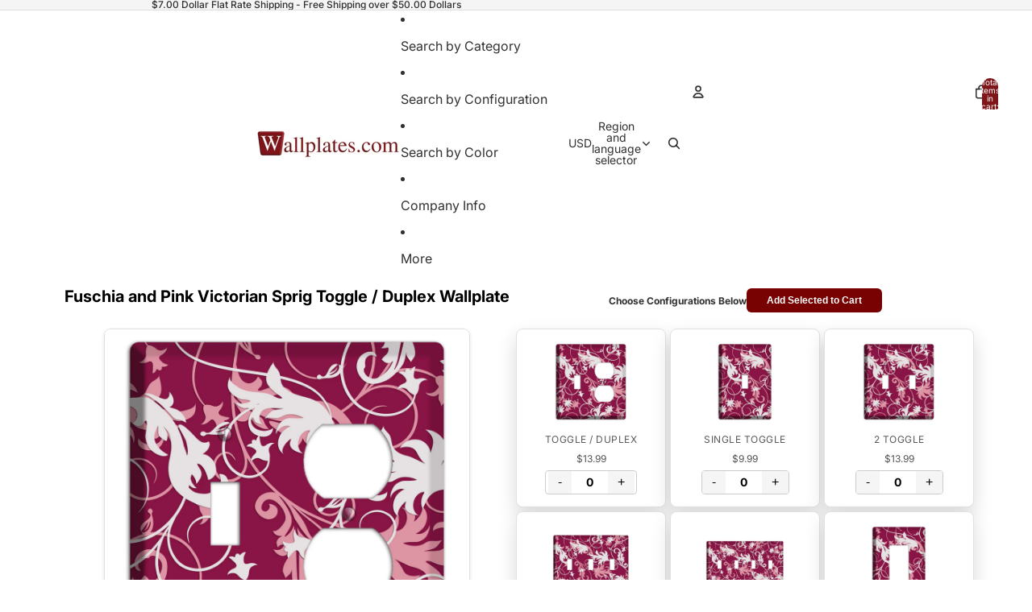

--- FILE ---
content_type: text/html; charset=utf-8
request_url: https://www.wallplates.com/products/AP-17-2T-DO?section_id=template--25429831647505__main
body_size: 6308
content:
<div id="shopify-section-template--25429831647505__main" class="shopify-section"><script type="application/ld+json">
  {
    "@context": "http://schema.org/",
    "@type": "Product",
    "name": "Fuschia and Pink Victorian Sprig 2 Toggle \/ Duplex Wallplate",
    "url": "https:\/\/www.wallplates.com\/products\/ap-17-2t-do",
    
      "image": [
        "https:\/\/www.wallplates.com\/cdn\/shop\/products\/2_toggle_duplex_wallplate_6a61d96b-9b08-4d1f-9d2a-9e50d31b3852.jpg?v=1675088106\u0026width=1920"
      ],
    
    "description": "The Fuschia and Pink Victorian Sprig 2 Toggle \/ Duplex Wallplate are very unique and cannot be found anywhere else. These USA made metal plates are highly detailed and made with some of the newest UV imaging technology available resulting in photograph quality prints on durable metal switchplates.",
    "brand": {
      "@type": "Brand",
      "name": "Baxter \u0026 Ash"
    },
    "offers": [{
          "@type" : "Offer",
          "availability" : "http://schema.org/InStock",
          "price" : 16.99,
          "priceCurrency" : "USD",
          "url" : "https:\/\/www.wallplates.com\/products\/ap-17-2t-do?variant=53950538119"
        }
]
  }
</script>

<link href="//www.wallplates.com/cdn/shop/t/63/assets/section-main-product.css?v=42015" rel="stylesheet" type="text/css" media="all" />
<link href="//www.wallplates.com/cdn/shop/t/63/assets/component-price.css?v=42015" rel="stylesheet" type="text/css" media="all" />
<style data-shopify>/* --- DYNAMIC THEME SETTINGS --- */
  .section-template--25429831647505__main-padding {
    padding-top: 11px;
    padding-bottom: 8px;
    background-color: #ffffff;
  }
  @media screen and (min-width: 750px) {
    .section-template--25429831647505__main-padding {
      padding-top: 15px;
      padding-bottom: 10px;
    }
  }

  .bulk-container-template--25429831647505__main {
    max-width: 1200px;
    margin: 0 auto;
    padding-left: 2rem;
    padding-right: 2rem;
  }

  .product-bulk-wrapper-template--25429831647505__main {
    display: flex;
    flex-wrap: wrap; 
    gap: 20px;
    align-items: flex-start;
  }

  .product-bulk-left-template--25429831647505__main {
    width: 100%;
    position: relative;
  }

  @media screen and (min-width: 990px) {
    .product-bulk-left-template--25429831647505__main {
      width: 50%;
      flex: 0 0 50%;
      
      
    }
  }

  .product-bulk-right-template--25429831647505__main {
    flex: 1;
    width: 100%;
    min-width: 0;
  }

  .bulk-header-template--25429831647505__main, 
  .bulk-footer-template--25429831647505__main {
    display: flex;
    justify-content: center;
    align-items: center;
    gap: 15px;
    margin-bottom: 20px;
    flex-wrap: wrap;
    text-align: center;
  }

  .bulk-header-label-template--25429831647505__main {
    font-weight: bold;
    margin: 0;
    font-size: 12px;
  }

  .bulk-btn-template--25429831647505__main {
    background-color: #780202;
    color: #ffffff;
    font-size: 12px;
    padding: 8px 25px;
    border-radius: 6px;
    border: 0px solid #000000;
    cursor: pointer;
    transition: opacity 0.2s ease, transform 0.1s ease;
    text-decoration: none;
    display: inline-block;
    line-height: 1.2;
    font-weight: 600;
  }
  .bulk-btn-template--25429831647505__main:hover { opacity: 0.85; }
  .bulk-btn-template--25429831647505__main:active { transform: scale(0.98); }

  .bulk-grid-template--25429831647505__main {
    display: grid;
    grid-template-columns: repeat(2, 1fr);
    gap: 5px;
    margin-bottom: 20px;
    width: 100%;
  }

  @media screen and (min-width: 750px) {
    .bulk-grid-template--25429831647505__main {
      grid-template-columns: repeat(3, 1fr);
    }
  }

  .bulk-item-template--25429831647505__main {
    display: flex;
    flex-direction: column;
    align-items: center;
    text-align: center;
    padding: 15px;
    transition: all 0.3s ease;
    height: 100%;
    background-color: #ffffff;
    border: 1px solid #e1e1e1;
    border-radius: 8px;
     box-shadow: 0 10px 25px rgba(0,0,0,0.15); 
  }

  
    .bulk-item-template--25429831647505__main:hover { transform: translateY(-5px); box-shadow: 0 10px 20px rgba(0,0,0,0.12); }
  

  /* Reverted to previous style but with focus support */
  .bulk-item-image-wrapper-template--25429831647505__main {
    cursor: pointer;
    margin-bottom: 12px;
    width: 100%;
    overflow: hidden;
    display: flex;
    align-items: center;
    justify-content: center;
    border-radius: 6px;
    height: 100px;
  }
  .bulk-item-image-wrapper-template--25429831647505__main:focus-visible {
    outline: 2px solid #000;
    outline-offset: 2px;
  }

  .bulk-item-image-wrapper-template--25429831647505__main img {
    width: 100%;
    height: 100%;
     object-fit: contain; 
    transition: transform 0.4s ease;
  }

  .bulk-item-title-template--25429831647505__main {
    margin: 5px 0 2px 0;
    font-weight: 600;
    line-height: 1.3;
    font-size: 15px;
    color: #121212;
  }
  
  .bulk-item-type-template--25429831647505__main {
    margin: 0 0 5px 0;
    font-size: 12.0px;
    color: #121212;
    opacity: 0.7;
    text-transform: uppercase;
    letter-spacing: 0.5px;
  }
  
  .bulk-item-price-template--25429831647505__main {
    display: block;
    margin-bottom: 5px;
    font-size: 12px;
    color: #555555;
  }
  
  .bulk-item-inventory-template--25429831647505__main {
    display: block;
    margin-bottom: 10px;
    font-size: 12px;
    color: #666;
    background: #f5f5f5;
    padding: 2px 8px;
    border-radius: 10px;
  }

  /* QTY Styles - NO SPINNERS */
  .quantity-wrapper { display: flex; align-items: center; justify-content: center; border: 1px solid #ccc; border-radius: 4px; overflow: hidden; margin-top: auto; }
  .quantity-wrapper button { background: #f5f5f5; border: none; padding: 5px 12px; cursor: pointer; font-size: 16px; transition: background 0.2s; }
  .quantity-wrapper button:hover { background: #e0e0e0; }
  .quantity-wrapper button:focus-visible { outline: 2px solid #000; z-index: 2; }
  .quantity-wrapper input { width: 45px; text-align: center; border: none; -moz-appearance: textfield; font-weight: bold; }
  .quantity-wrapper input::-webkit-outer-spin-button, .quantity-wrapper input::-webkit-inner-spin-button { -webkit-appearance: none; margin: 0; }

  /* OUT OF STOCK MESSAGE STYLE */
  .bulk-out-of-stock-message {
    display: none; /* Hidden by default */
    color: #D32F2F; /* Red color */
    font-weight: bold;
    font-size: 14px;
    margin-top: auto;
    padding: 8px;
    background: #ffebeb;
    border-radius: 4px;
    width: 100%;
  }

  /* Misc Blocks */
  .bulk-block { margin-bottom: 15px; }
  .bulk-block-image img { display: block; }
  .bulk-zoom-hover { transition: transform 0.5s ease; }
  .bulk-zoom-hover:hover { transform: scale(1.05); }
  .bulk-video iframe { width: 100%; aspect-ratio: 16/9; border-radius: 8px; }
  .bulk-divider { border: 0; border-top-style: solid; width: 100%; display: block; }
  
  /* Accordion */
  .bulk-tab { margin-top: -1px; }
  .bulk-tab summary { cursor: pointer; font-weight: 600; display: flex; justify-content: space-between; align-items: center; list-style: none; }
  .bulk-tab summary::-webkit-details-marker { display: none; }
  .accordion-icon { width: 16px; height: 16px; position: relative; display: block; }
  .accordion-icon span { position: absolute; background-color: currentColor; transition: transform 0.2s; }
  .icon-plus-minus span:first-child { width: 100%; height: 2px; top: 7px; left: 0; }
  .icon-plus-minus span:last-child { width: 2px; height: 100%; top: 0; left: 7px; }
  .bulk-tab[open] .icon-plus-minus span:last-child { transform: rotate(90deg); opacity: 0; }
  .icon-chevron { width: 10px; height: 10px; border-right: 2px solid currentColor; border-bottom: 2px solid currentColor; transform: rotate(45deg); top: 2px; }
  .bulk-tab[open] .icon-chevron { transform: rotate(-135deg); top: 5px; }

  /* UPDATED MODAL STYLES */
  .custom-modal { 
    border: none; 
    border-radius: 12px; 
    padding: 0; 
    box-shadow: 0 15px 50px rgba(0,0,0,0.35); 
    max-width: 600px; 
    width: 90vw; 
    position: fixed; 
    top: 55%; 
    left: 50%; 
    transform: translate(-50%, -50%); 
    z-index: 9999; 
    overflow-y: auto; 
    max-height: 90vh; 
    background: white; 
  }
  .custom-modal::backdrop { background: rgba(0, 0, 0, 0.7); backdrop-filter: blur(2px); }
  .modal-content-wrapper { display: flex; flex-direction: column; align-items: center; position: relative; padding: 30px; text-align: center; }
  
  /* ACCESSIBILITY: Changed to proper button styles */
  .close-modal { 
    position: absolute; 
    top: 15px; 
    right: 15px; 
    font-size: 28px; 
    line-height: 1; 
    cursor: pointer; 
    background: #f0f0f0; 
    color: #333; 
    width: 36px; 
    height: 36px; 
    border-radius: 50%; 
    display: flex; 
    align-items: center; 
    justify-content: center; 
    transition: background 0.2s; 
    z-index: 10; 
    border: none;
    padding: 0;
  }
  .close-modal:hover { background: #e0e0e0; }
  .close-modal:focus { outline: 2px solid #333; }
  
  #modal-img { display: block; max-height: 60vh; max-width: 100%; width: auto; object-fit: contain; margin-bottom: 20px; border-radius: 4px; }
  
  .modal-text-group { width: 100%; max-width: 600px; }
  #modal-title { margin: 0 0 10px 0; font-size: 24px; color: #121212; }
  .modal-meta { margin: 5px 0; font-size: 16px; color: #555; line-height: 1.5; }
  .modal-meta strong { color: #121212; font-weight: 600; margin-right: 5px; }
  
  /* Loading State */
  #bulk-loading { text-align: center; padding: 40px; font-style: italic; color: #666; width: 100%; grid-column: 1 / -1; }

  /* Hidden Data Element */
  .bulk-data-payload { display: none; }</style><div class="bulk-data-payload" 
     data-individual-size="6.375 x 5 inches"
     data-material="UV Printed Powder Coated Metal"
     data-title="Fuschia and Pink Victorian Sprig 2 Toggle / Duplex Wallplate"
     data-price="$16.99"
     data-type="2 Toggle / Duplex" 
     data-image="//www.wallplates.com/cdn/shop/products/2_toggle_duplex_wallplate_6a61d96b-9b08-4d1f-9d2a-9e50d31b3852.jpg?v=1675088106&width=1000"
     data-variant-id="53950538119"
     data-available="true">
</div>

<div class="bulk-container-template--25429831647505__main section-template--25429831647505__main-padding">
  <div class="product-bulk-wrapper-template--25429831647505__main">
    
    <div class="product-bulk-left-template--25429831647505__main"><div class="bulk-block" ><h1 class="product__title" style="font-size: 20px; text-align: center; color: #000000; font-family: var(--font-heading-family); font-weight: bold; text-transform: none; margin-bottom: 30px; margin-top: 0;">Fuschia and Pink Victorian Sprig 2 Toggle / Duplex Wallplate</h1></div><div class="bulk-block" ><div class="bulk-block-image" style="display: flex; justify-content: center; margin-bottom: 20px;">
                 
                   <div style="width: 80%; max-width: 100%; overflow: hidden; border-radius: 8px; border: 1px solid #e1dede; background-color: rgba(0,0,0,0); box-shadow: 0 2px 5px rgba(0,0,0,0.1);  ">
                     <img src="//www.wallplates.com/cdn/shop/products/2_toggle_duplex_wallplate_6a61d96b-9b08-4d1f-9d2a-9e50d31b3852.jpg?v=1675088106&width=1000" alt="Fuschia and Pink Victorian Sprig 2 Toggle / Duplex Wallplate" class="" style="width: 100%; height: auto; display: block;">
                   </div>
                 
               </div></div><div class="bulk-block" ><div class="product-description rte" style="max-width: 90%; margin-left: auto; margin-right: auto; text-align: center; font-size: 16px; color: #000000; background-color: rgba(0,0,0,0); padding: 0px; border: 0px solid #e1e1e1; border-radius: 0px; margin-bottom: 20px;">
                <p>The Fuschia and Pink Victorian Sprig 2 Toggle / Duplex Wallplate are very unique and cannot be found anywhere else. These USA made metal plates are highly detailed and made with some of the newest UV imaging technology available resulting in photograph quality prints on durable metal switchplates.</p>
              </div></div><div class="bulk-block" ><div class="bulk-text-wrapper" style="max-width: 90%; margin-left: auto; margin-right: auto; background-color: #e6e6e6; padding: 0px; border-radius: 0px; text-align: center;">
                 <div class="rte" style="font-size: 16px; color: #ff0808;"></div>
               </div></div><div class="bulk-block" ><details class="bulk-tab" style="max-width: 80%; margin-left: auto; margin-right: auto; border-top: 1px solid #e1e1e1; border-bottom: 1px solid #e1e1e1; background-color: rgba(0,0,0,0); padding-left: 10px; padding-right: 10px;">
                <summary style="color: #000000; font-size: 14px; padding-top: 4px; padding-bottom: 4px;">
                  Specifications
                  <div class="accordion-icon icon-chevron" style="color: #000000;"><span></span></div>
                </summary>
                <div class="bulk-tab-content rte" style="color: #000000; font-size: 14px; padding-bottom: 4px;"><p><strong>Material:</strong> UV Printed Powder Coated Metal</p><p><strong>Country of Manufacturer: </strong>Made in USA</p><p><strong>Shipping Time:</strong>  Ships in 1-3 Business Days</p><p><strong>Screws:</strong> Matching Screws included</p><p><strong>Size 1: </strong>3.5 in x 5 in</p><p><strong>Size 2:</strong> 4.625 x 5 in</p><p><strong>Size 3:</strong> 6.375 x 5 in</p><p><strong>Size 4:</strong> 8.125 x 5 in</p><p><strong>Size 5:</strong> </p><p>Sizes refer to amount of gangs in plate:</p><p>Size 1 is for single toggles, single rockers, etc.</p><p>Size 2 is for double toggles, double rockers, etc.</p><p>Size 3 is for 3 toggles, 3 rockers, etc.</p><p></p></div>
              </details></div><div class="bulk-block" ><details class="bulk-tab" style="max-width: 80%; margin-left: auto; margin-right: auto; border-top: 1px solid #e1e1e1; border-bottom: 1px solid #e1e1e1; background-color: rgba(0,0,0,0); padding-left: 10px; padding-right: 10px;">
                <summary style="color: #000000; font-size: 14px; padding-top: 4px; padding-bottom: 4px;">
                  Shipping Time
                  <div class="accordion-icon icon-chevron" style="color: #000000;"><span></span></div>
                </summary>
                <div class="bulk-tab-content rte" style="color: #555555; font-size: 14px; padding-bottom: 16px;"><p>Ships in 1-3 Business Days</p></div>
              </details></div><div class="bulk-block" ><details class="bulk-tab" style="max-width: 80%; margin-left: auto; margin-right: auto; border-top: 1px solid #e1e1e1; border-bottom: 1px solid #e1e1e1; background-color: rgba(0,0,0,0); padding-left: 10px; padding-right: 10px;">
                <summary style="color: #000000; font-size: 14px; padding-top: 4px; padding-bottom: 4px;">
                  Return Policy
                  <div class="accordion-icon icon-chevron" style="color: #000000;"><span></span></div>
                </summary>
                <div class="bulk-tab-content rte" style="color: #555555; font-size: 14px; padding-bottom: 16px;"><p><a href="/pages/return-policy" title="Return Policy">Return Policy</a></p><p><a href="/pages/contact-form" title="wallplates.com contact us">Contact us</a></p></div>
              </details></div><div class="bulk-block" ><div class="bulk-block-image" style="display: flex; justify-content: center; margin-bottom: 0px;">
                 <a href="https://www.google.com/storepages?q=wallplates.com&c=US&v=19" style="display: block; width: 90%; max-width: 100%;">
                 
                   <img src="//www.wallplates.com/cdn/shop/files/reviews3.jpg?v=1614306107&width=800" alt="" style="border-radius: 0px; width: 100%; max-width: 100%; border: 0px solid #000000;   ">
                 
                 </a>
               </div></div></div>

    <div class="product-bulk-right-template--25429831647505__main">
      <div class="bulk-header-template--25429831647505__main">
         
           <p class="bulk-header-label-template--25429831647505__main">Choose Configurations Below</p>
         
         <button type="button" class="bulk-btn-template--25429831647505__main js-bulk-add-cart">Add Selected to Cart</button>
      </div>

      <form id="bulk-product-form">
        <div id="bulk-grid-target" class="bulk-grid-template--25429831647505__main">
           <div id="bulk-loading">Loading products...</div>
        </div>
      </form>

      <div class="bulk-footer-template--25429831647505__main">
         <button type="button" class="bulk-btn-template--25429831647505__main js-bulk-add-cart">Add Selected to Cart</button>
      </div>
    </div>
  </div>
</div>

<dialog id="image-modal" class="custom-modal">
  <div class="modal-content-wrapper">
    <button type="button" class="close-modal" aria-label="Close modal" onclick="document.getElementById('image-modal').close()">&times;</button>
    <img id="modal-img" src="" alt="">
    <div class="modal-text-group">
      <h3 id="modal-title"></h3>
      <p id="modal-size" class="modal-meta"></p>
      <p id="modal-material" class="modal-meta"></p>
    </div>
  </div>
</dialog>

<template id="bulk-card-template">
  <div class="bulk-item-template--25429831647505__main">
    <div class="bulk-item-image-wrapper-template--25429831647505__main" role="button" tabindex="0">
      <img src="" alt="" loading="lazy">
    </div>
    <div class="bulk-item-details">
      
      
        <p class="bulk-item-type-template--25429831647505__main"></p>
      
      <span class="bulk-item-price-template--25429831647505__main"></span>
      
      <div class="quantity-wrapper">
        <button type="button" aria-label="Decrease quantity">-</button>
        <input type="number" value="0" min="0">
        <button type="button" aria-label="Increase quantity">+</button>
      </div>
      <div class="bulk-out-of-stock-message">Out of Stock</div>
    </div>
  </div>
</template>

<script>
  // 1. Get raw string of handles
  const rawHandles = "ap-17-2T-DO, AP-17-1T, AP-17-2T, AP-17-3T, AP-17-4T, AP-17-1R, AP-17-2R, AP-17-3R, AP-17-4R, AP-17-DO, AP-17-2DO, AP-17-3DO, AP-17-1T-DO, AP-17-DO-1T, AP-17-2T-DO, AP-17-DO-2T, AP-17-3T-DO, AP-17-DO-3T, AP-17-1T-2DO, AP-17-2DO-1T, AP-17-T-R, AP-17-R-T, AP-17-2T-R, AP-17-R-2T, AP-17-3T-R, AP-17-R-3T, AP-17-T-2R, AP-17-2R-T, AP-17-R-DO, AP-17-DO-R, AP-17-BL, AP-17-2BL, AP-17-3BL, AP-17-T-BL, AP-17-BL-T, AP-17-DO-BL, AP-17-BL-DO, AP-17-DO-RE, AP-17-RE-DO, AP-17-T-RE, AP-17-RE-T, AP-17-RE, AP-17-1P, AP-17-2P, AP-17-3P, AP-17-1CA, AP-17-1PH, "; 
  const handles = rawHandles.split(',').map(h => h.trim()).filter(h => h.length > 0);
  const sectionId = "template--25429831647505__main";
  
  // 2. Load Products via JS (Updated to use Section API for Metafields)
  document.addEventListener('DOMContentLoaded', async () => {
    const grid = document.getElementById('bulk-grid-target');
    const loading = document.getElementById('bulk-loading');
    const template = document.getElementById('bulk-card-template');
    
    // Fix Main Product Price (Left Column) - Checks if $ is present, adds if not
    const mainPriceContainer = document.getElementById('price-' + sectionId);
    if(mainPriceContainer) {
      const priceItems = mainPriceContainer.querySelectorAll('.price-item');
      priceItems.forEach(item => {
        if(item.innerText && !item.innerText.includes('$')) {
          item.innerText = '$' + item.innerText.trim();
        }
      });
    }

    if(handles.length === 0) {
      loading.innerText = "No products found in custom.options2";
      return;
    }

    try {
      // Fetch HTML for each product using Section Rendering API
      const fetchPromises = handles.map(handle => 
        fetch(window.Shopify.routes.root + 'products/' + handle + '?section_id=' + sectionId)
        .then(res => {
          if (!res.ok) return null;
          return res.text();
        })
      );

      // Wait for all data
      const responses = await Promise.all(fetchPromises);
      const parser = new DOMParser();
      
      loading.style.display = 'none';

      // 3. Render Cards
      responses.forEach(html => {
        if(!html) return; 

        // Parse HTML to get Data Payload
        const doc = parser.parseFromString(html, 'text/html');
        const data = doc.querySelector('.bulk-data-payload');
        
        if(!data) return; // Skip if payload missing

        const clone = template.content.cloneNode(true);
        const root = clone.querySelector('.bulk-item-template--25429831647505__main');
        
        // Extract Data
        const variantId = data.getAttribute('data-variant-id');
        const title = data.getAttribute('data-title');
        let price = data.getAttribute('data-price');
        const imgSrc = data.getAttribute('data-image');
        const available = data.getAttribute('data-available') === 'true';
        const metaSize = data.getAttribute('data-individual-size');
        const metaMaterial = data.getAttribute('data-material');
        const type = data.getAttribute('data-type');
        
        // Set ID
        root.setAttribute('data-variant-id', variantId);

        // Image & Modal
        const img = clone.querySelector('img');
        const imgWrapper = clone.querySelector('.bulk-item-image-wrapper-template--25429831647505__main'); 

        if(imgSrc && imgSrc !== "null") {
          img.src = imgSrc;
          img.alt = title;
          
          // ACCESSIBILITY: Label the wrapper
          imgWrapper.setAttribute('aria-label', 'View details for ' + title);
          
          imgWrapper.onclick = function() {
             window.lastFocusedElement = imgWrapper;
             openImageModal(imgSrc, title, metaSize, metaMaterial); 
          };
          // ACCESSIBILITY: Allow enter key to trigger click
          imgWrapper.onkeydown = function(e) {
             if (e.key === 'Enter' || e.key === ' ') {
                e.preventDefault();
                this.click();
             }
          };
        } else {
          img.style.display = 'none';
        }

        // Title
        const titleEl = clone.querySelector('.bulk-item-title-template--25429831647505__main');
        if(titleEl) titleEl.innerText = title;

        // Type
        const typeEl = clone.querySelector('.bulk-item-type-template--25429831647505__main');
        if(typeEl && type) {
          typeEl.innerText = type;
        } else if(typeEl) {
          typeEl.style.display = 'none';
        }

        // Price - Ensure $ is present
        if(price && !price.includes('$')) {
           price = '$' + price;
        }
        clone.querySelector('.bulk-item-price-template--25429831647505__main').innerText = price; 

        // Inventory Status Text (Optional, currently shows "Out of Stock" text in grey)
        const invEl = clone.querySelector('.bulk-item-inventory-template--25429831647505__main');
        if(invEl) {
           invEl.innerText = available ? "In Stock" : "Out of Stock";
        }

        // --- NEW LOGIC: HIDE QTY IF OUT OF STOCK ---
        const qtyWrapper = clone.querySelector('.quantity-wrapper');
        const outOfStockMsg = clone.querySelector('.bulk-out-of-stock-message');
        const input = clone.querySelector('input');

        if(available) {
            // Item IS available: Setup inputs
            input.name = `items[${variantId}]`;
            input.classList.add('bulk-qty-input');
            
            // ACCESSIBILITY: Unique label for input
            input.setAttribute('aria-label', 'Quantity for ' + title);
            
            const btns = clone.querySelectorAll('button');
            // Note: index 0 and 1 are the +/- buttons
            btns[0].onclick = function() { adjustQty(this, -1); }; 
            btns[1].onclick = function() { adjustQty(this, 1); };  
        } else {
            // Item is OUT OF STOCK: Hide wrapper, show message
            qtyWrapper.style.display = 'none';
            if(outOfStockMsg) outOfStockMsg.style.display = 'block';
            
            // Ensure input is disabled so it doesn't submit
            input.disabled = true;
        }

        grid.appendChild(clone);
      });

    } catch (err) {
      console.error(err);
      loading.innerText = "Error loading products.";
    }
  });

  // Helper Functions
  function adjustQty(btn, change) {
    const input = btn.parentElement.querySelector('input');
    let val = parseInt(input.value) + change;
    if(val < 0) val = 0;
    input.value = val;
  }

  function openImageModal(src, title, size, material) {
    const modal = document.getElementById('image-modal');
    document.getElementById('modal-img').src = src;
    document.getElementById('modal-img').alt = title; 
    document.getElementById('modal-title').innerText = title;
    
    // Size Metafield
    const sizeEl = document.getElementById('modal-size');
    if (size && size !== "null" && size !== "") {
      sizeEl.innerHTML = "<strong>Size:</strong> " + size;
      sizeEl.style.display = 'block';
    } else {
      sizeEl.style.display = 'none';
    }

    // Material Metafield
    const matEl = document.getElementById('modal-material');
    if (material && material !== "null" && material !== "") {
      matEl.innerHTML = "<strong>Material:</strong> " + material;
      matEl.style.display = 'block';
    } else {
      matEl.style.display = 'none';
    }

    modal.showModal();
    modal.querySelector('.close-modal').focus();
  }

  document.getElementById('image-modal').addEventListener('close', function() {
      if(window.lastFocusedElement) {
          window.lastFocusedElement.focus();
      }
  });

  document.getElementById('image-modal').addEventListener('click', function(event) {
      if (event.target === this) this.close();
  });

  document.querySelectorAll('.js-bulk-add-cart').forEach(btn => {
    btn.addEventListener('click', function(e) {
      e.preventDefault();
      const items = [];
      document.querySelectorAll('.bulk-qty-input').forEach(input => {
        if(!input.disabled && parseInt(input.value) > 0) { // Only add if not disabled
           const id = input.name.match(/\[(\d+)\]/)[1];
           items.push({ id: id, quantity: parseInt(input.value) });
        }
      });
      if(items.length === 0) return alert("Please select at least one item.");
      btn.innerText = "Adding...";
      fetch(window.Shopify.routes.root + 'cart/add.js', { method: 'POST', headers: {'Content-Type': 'application/json'}, body: JSON.stringify({ items: items }) })
      .then(res => res.json()).then(() => window.location.href = '/cart').catch(e => { console.error(e); alert('Error adding to cart'); btn.innerText = "Add Selected to Cart"; });
    });
  });
</script>

</div>

--- FILE ---
content_type: text/html; charset=utf-8
request_url: https://www.wallplates.com/products/AP-17-RE-DO?section_id=template--25429831647505__main
body_size: 6284
content:
<div id="shopify-section-template--25429831647505__main" class="shopify-section"><script type="application/ld+json">
  {
    "@context": "http://schema.org/",
    "@type": "Product",
    "name": "Fuschia and Pink Victorian Sprig Receptacle \/ Duplex Wallplate",
    "url": "https:\/\/www.wallplates.com\/products\/ap-17-re-do",
    
      "image": [
        "https:\/\/www.wallplates.com\/cdn\/shop\/products\/receptacle_duplex_wallplate_0b467b3d-8a17-43a7-8d59-5d9ab0e32a8f.jpg?v=1675088165\u0026width=1920"
      ],
    
    "description": "The Fuschia and Pink Victorian Sprig Receptacle \/ Duplex Wallplate are very unique and cannot be found anywhere else. These USA made metal plates are highly detailed and made with some of the newest UV imaging technology available resulting in photograph quality prints on durable metal switchplates.",
    "brand": {
      "@type": "Brand",
      "name": "Baxter \u0026 Ash"
    },
    "offers": [{
          "@type" : "Offer",
          "availability" : "http://schema.org/InStock",
          "price" : 13.99,
          "priceCurrency" : "USD",
          "url" : "https:\/\/www.wallplates.com\/products\/ap-17-re-do?variant=53950571463"
        }
]
  }
</script>

<link href="//www.wallplates.com/cdn/shop/t/63/assets/section-main-product.css?v=42015" rel="stylesheet" type="text/css" media="all" />
<link href="//www.wallplates.com/cdn/shop/t/63/assets/component-price.css?v=42015" rel="stylesheet" type="text/css" media="all" />
<style data-shopify>/* --- DYNAMIC THEME SETTINGS --- */
  .section-template--25429831647505__main-padding {
    padding-top: 11px;
    padding-bottom: 8px;
    background-color: #ffffff;
  }
  @media screen and (min-width: 750px) {
    .section-template--25429831647505__main-padding {
      padding-top: 15px;
      padding-bottom: 10px;
    }
  }

  .bulk-container-template--25429831647505__main {
    max-width: 1200px;
    margin: 0 auto;
    padding-left: 2rem;
    padding-right: 2rem;
  }

  .product-bulk-wrapper-template--25429831647505__main {
    display: flex;
    flex-wrap: wrap; 
    gap: 20px;
    align-items: flex-start;
  }

  .product-bulk-left-template--25429831647505__main {
    width: 100%;
    position: relative;
  }

  @media screen and (min-width: 990px) {
    .product-bulk-left-template--25429831647505__main {
      width: 50%;
      flex: 0 0 50%;
      
      
    }
  }

  .product-bulk-right-template--25429831647505__main {
    flex: 1;
    width: 100%;
    min-width: 0;
  }

  .bulk-header-template--25429831647505__main, 
  .bulk-footer-template--25429831647505__main {
    display: flex;
    justify-content: center;
    align-items: center;
    gap: 15px;
    margin-bottom: 20px;
    flex-wrap: wrap;
    text-align: center;
  }

  .bulk-header-label-template--25429831647505__main {
    font-weight: bold;
    margin: 0;
    font-size: 12px;
  }

  .bulk-btn-template--25429831647505__main {
    background-color: #780202;
    color: #ffffff;
    font-size: 12px;
    padding: 8px 25px;
    border-radius: 6px;
    border: 0px solid #000000;
    cursor: pointer;
    transition: opacity 0.2s ease, transform 0.1s ease;
    text-decoration: none;
    display: inline-block;
    line-height: 1.2;
    font-weight: 600;
  }
  .bulk-btn-template--25429831647505__main:hover { opacity: 0.85; }
  .bulk-btn-template--25429831647505__main:active { transform: scale(0.98); }

  .bulk-grid-template--25429831647505__main {
    display: grid;
    grid-template-columns: repeat(2, 1fr);
    gap: 5px;
    margin-bottom: 20px;
    width: 100%;
  }

  @media screen and (min-width: 750px) {
    .bulk-grid-template--25429831647505__main {
      grid-template-columns: repeat(3, 1fr);
    }
  }

  .bulk-item-template--25429831647505__main {
    display: flex;
    flex-direction: column;
    align-items: center;
    text-align: center;
    padding: 15px;
    transition: all 0.3s ease;
    height: 100%;
    background-color: #ffffff;
    border: 1px solid #e1e1e1;
    border-radius: 8px;
     box-shadow: 0 10px 25px rgba(0,0,0,0.15); 
  }

  
    .bulk-item-template--25429831647505__main:hover { transform: translateY(-5px); box-shadow: 0 10px 20px rgba(0,0,0,0.12); }
  

  /* Reverted to previous style but with focus support */
  .bulk-item-image-wrapper-template--25429831647505__main {
    cursor: pointer;
    margin-bottom: 12px;
    width: 100%;
    overflow: hidden;
    display: flex;
    align-items: center;
    justify-content: center;
    border-radius: 6px;
    height: 100px;
  }
  .bulk-item-image-wrapper-template--25429831647505__main:focus-visible {
    outline: 2px solid #000;
    outline-offset: 2px;
  }

  .bulk-item-image-wrapper-template--25429831647505__main img {
    width: 100%;
    height: 100%;
     object-fit: contain; 
    transition: transform 0.4s ease;
  }

  .bulk-item-title-template--25429831647505__main {
    margin: 5px 0 2px 0;
    font-weight: 600;
    line-height: 1.3;
    font-size: 15px;
    color: #121212;
  }
  
  .bulk-item-type-template--25429831647505__main {
    margin: 0 0 5px 0;
    font-size: 12.0px;
    color: #121212;
    opacity: 0.7;
    text-transform: uppercase;
    letter-spacing: 0.5px;
  }
  
  .bulk-item-price-template--25429831647505__main {
    display: block;
    margin-bottom: 5px;
    font-size: 12px;
    color: #555555;
  }
  
  .bulk-item-inventory-template--25429831647505__main {
    display: block;
    margin-bottom: 10px;
    font-size: 12px;
    color: #666;
    background: #f5f5f5;
    padding: 2px 8px;
    border-radius: 10px;
  }

  /* QTY Styles - NO SPINNERS */
  .quantity-wrapper { display: flex; align-items: center; justify-content: center; border: 1px solid #ccc; border-radius: 4px; overflow: hidden; margin-top: auto; }
  .quantity-wrapper button { background: #f5f5f5; border: none; padding: 5px 12px; cursor: pointer; font-size: 16px; transition: background 0.2s; }
  .quantity-wrapper button:hover { background: #e0e0e0; }
  .quantity-wrapper button:focus-visible { outline: 2px solid #000; z-index: 2; }
  .quantity-wrapper input { width: 45px; text-align: center; border: none; -moz-appearance: textfield; font-weight: bold; }
  .quantity-wrapper input::-webkit-outer-spin-button, .quantity-wrapper input::-webkit-inner-spin-button { -webkit-appearance: none; margin: 0; }

  /* OUT OF STOCK MESSAGE STYLE */
  .bulk-out-of-stock-message {
    display: none; /* Hidden by default */
    color: #D32F2F; /* Red color */
    font-weight: bold;
    font-size: 14px;
    margin-top: auto;
    padding: 8px;
    background: #ffebeb;
    border-radius: 4px;
    width: 100%;
  }

  /* Misc Blocks */
  .bulk-block { margin-bottom: 15px; }
  .bulk-block-image img { display: block; }
  .bulk-zoom-hover { transition: transform 0.5s ease; }
  .bulk-zoom-hover:hover { transform: scale(1.05); }
  .bulk-video iframe { width: 100%; aspect-ratio: 16/9; border-radius: 8px; }
  .bulk-divider { border: 0; border-top-style: solid; width: 100%; display: block; }
  
  /* Accordion */
  .bulk-tab { margin-top: -1px; }
  .bulk-tab summary { cursor: pointer; font-weight: 600; display: flex; justify-content: space-between; align-items: center; list-style: none; }
  .bulk-tab summary::-webkit-details-marker { display: none; }
  .accordion-icon { width: 16px; height: 16px; position: relative; display: block; }
  .accordion-icon span { position: absolute; background-color: currentColor; transition: transform 0.2s; }
  .icon-plus-minus span:first-child { width: 100%; height: 2px; top: 7px; left: 0; }
  .icon-plus-minus span:last-child { width: 2px; height: 100%; top: 0; left: 7px; }
  .bulk-tab[open] .icon-plus-minus span:last-child { transform: rotate(90deg); opacity: 0; }
  .icon-chevron { width: 10px; height: 10px; border-right: 2px solid currentColor; border-bottom: 2px solid currentColor; transform: rotate(45deg); top: 2px; }
  .bulk-tab[open] .icon-chevron { transform: rotate(-135deg); top: 5px; }

  /* UPDATED MODAL STYLES */
  .custom-modal { 
    border: none; 
    border-radius: 12px; 
    padding: 0; 
    box-shadow: 0 15px 50px rgba(0,0,0,0.35); 
    max-width: 600px; 
    width: 90vw; 
    position: fixed; 
    top: 55%; 
    left: 50%; 
    transform: translate(-50%, -50%); 
    z-index: 9999; 
    overflow-y: auto; 
    max-height: 90vh; 
    background: white; 
  }
  .custom-modal::backdrop { background: rgba(0, 0, 0, 0.7); backdrop-filter: blur(2px); }
  .modal-content-wrapper { display: flex; flex-direction: column; align-items: center; position: relative; padding: 30px; text-align: center; }
  
  /* ACCESSIBILITY: Changed to proper button styles */
  .close-modal { 
    position: absolute; 
    top: 15px; 
    right: 15px; 
    font-size: 28px; 
    line-height: 1; 
    cursor: pointer; 
    background: #f0f0f0; 
    color: #333; 
    width: 36px; 
    height: 36px; 
    border-radius: 50%; 
    display: flex; 
    align-items: center; 
    justify-content: center; 
    transition: background 0.2s; 
    z-index: 10; 
    border: none;
    padding: 0;
  }
  .close-modal:hover { background: #e0e0e0; }
  .close-modal:focus { outline: 2px solid #333; }
  
  #modal-img { display: block; max-height: 60vh; max-width: 100%; width: auto; object-fit: contain; margin-bottom: 20px; border-radius: 4px; }
  
  .modal-text-group { width: 100%; max-width: 600px; }
  #modal-title { margin: 0 0 10px 0; font-size: 24px; color: #121212; }
  .modal-meta { margin: 5px 0; font-size: 16px; color: #555; line-height: 1.5; }
  .modal-meta strong { color: #121212; font-weight: 600; margin-right: 5px; }
  
  /* Loading State */
  #bulk-loading { text-align: center; padding: 40px; font-style: italic; color: #666; width: 100%; grid-column: 1 / -1; }

  /* Hidden Data Element */
  .bulk-data-payload { display: none; }</style><div class="bulk-data-payload" 
     data-individual-size="4.625 x 5 inches"
     data-material="UV Printed Powder Coated Metal"
     data-title="Fuschia and Pink Victorian Sprig Receptacle / Duplex Wallplate"
     data-price="$13.99"
     data-type="Receptacle / Duplex" 
     data-image="//www.wallplates.com/cdn/shop/products/receptacle_duplex_wallplate_0b467b3d-8a17-43a7-8d59-5d9ab0e32a8f.jpg?v=1675088165&width=1000"
     data-variant-id="53950571463"
     data-available="true">
</div>

<div class="bulk-container-template--25429831647505__main section-template--25429831647505__main-padding">
  <div class="product-bulk-wrapper-template--25429831647505__main">
    
    <div class="product-bulk-left-template--25429831647505__main"><div class="bulk-block" ><h1 class="product__title" style="font-size: 20px; text-align: center; color: #000000; font-family: var(--font-heading-family); font-weight: bold; text-transform: none; margin-bottom: 30px; margin-top: 0;">Fuschia and Pink Victorian Sprig Receptacle / Duplex Wallplate</h1></div><div class="bulk-block" ><div class="bulk-block-image" style="display: flex; justify-content: center; margin-bottom: 20px;">
                 
                   <div style="width: 80%; max-width: 100%; overflow: hidden; border-radius: 8px; border: 1px solid #e1dede; background-color: rgba(0,0,0,0); box-shadow: 0 2px 5px rgba(0,0,0,0.1);  ">
                     <img src="//www.wallplates.com/cdn/shop/products/receptacle_duplex_wallplate_0b467b3d-8a17-43a7-8d59-5d9ab0e32a8f.jpg?v=1675088165&width=1000" alt="Fuschia and Pink Victorian Sprig Receptacle / Duplex Wallplate" class="" style="width: 100%; height: auto; display: block;">
                   </div>
                 
               </div></div><div class="bulk-block" ><div class="product-description rte" style="max-width: 90%; margin-left: auto; margin-right: auto; text-align: center; font-size: 16px; color: #000000; background-color: rgba(0,0,0,0); padding: 0px; border: 0px solid #e1e1e1; border-radius: 0px; margin-bottom: 20px;">
                <p>The Fuschia and Pink Victorian Sprig Receptacle / Duplex Wallplate are very unique and cannot be found anywhere else. These USA made metal plates are highly detailed and made with some of the newest UV imaging technology available resulting in photograph quality prints on durable metal switchplates.</p>
              </div></div><div class="bulk-block" ><div class="bulk-text-wrapper" style="max-width: 90%; margin-left: auto; margin-right: auto; background-color: #e6e6e6; padding: 0px; border-radius: 0px; text-align: center;">
                 <div class="rte" style="font-size: 16px; color: #ff0808;"></div>
               </div></div><div class="bulk-block" ><details class="bulk-tab" style="max-width: 80%; margin-left: auto; margin-right: auto; border-top: 1px solid #e1e1e1; border-bottom: 1px solid #e1e1e1; background-color: rgba(0,0,0,0); padding-left: 10px; padding-right: 10px;">
                <summary style="color: #000000; font-size: 14px; padding-top: 4px; padding-bottom: 4px;">
                  Specifications
                  <div class="accordion-icon icon-chevron" style="color: #000000;"><span></span></div>
                </summary>
                <div class="bulk-tab-content rte" style="color: #000000; font-size: 14px; padding-bottom: 4px;"><p><strong>Material:</strong> UV Printed Powder Coated Metal</p><p><strong>Country of Manufacturer: </strong>Made in USA</p><p><strong>Shipping Time:</strong>  Ships in 1-3 Business Days</p><p><strong>Screws:</strong> Matching Screws included</p><p><strong>Size 1: </strong>3.5 in x 5 in</p><p><strong>Size 2:</strong> 4.625 x 5 in</p><p><strong>Size 3:</strong> 6.375 x 5 in</p><p><strong>Size 4:</strong> 8.125 x 5 in</p><p><strong>Size 5:</strong> </p><p>Sizes refer to amount of gangs in plate:</p><p>Size 1 is for single toggles, single rockers, etc.</p><p>Size 2 is for double toggles, double rockers, etc.</p><p>Size 3 is for 3 toggles, 3 rockers, etc.</p><p></p></div>
              </details></div><div class="bulk-block" ><details class="bulk-tab" style="max-width: 80%; margin-left: auto; margin-right: auto; border-top: 1px solid #e1e1e1; border-bottom: 1px solid #e1e1e1; background-color: rgba(0,0,0,0); padding-left: 10px; padding-right: 10px;">
                <summary style="color: #000000; font-size: 14px; padding-top: 4px; padding-bottom: 4px;">
                  Shipping Time
                  <div class="accordion-icon icon-chevron" style="color: #000000;"><span></span></div>
                </summary>
                <div class="bulk-tab-content rte" style="color: #555555; font-size: 14px; padding-bottom: 16px;"><p>Ships in 1-3 Business Days</p></div>
              </details></div><div class="bulk-block" ><details class="bulk-tab" style="max-width: 80%; margin-left: auto; margin-right: auto; border-top: 1px solid #e1e1e1; border-bottom: 1px solid #e1e1e1; background-color: rgba(0,0,0,0); padding-left: 10px; padding-right: 10px;">
                <summary style="color: #000000; font-size: 14px; padding-top: 4px; padding-bottom: 4px;">
                  Return Policy
                  <div class="accordion-icon icon-chevron" style="color: #000000;"><span></span></div>
                </summary>
                <div class="bulk-tab-content rte" style="color: #555555; font-size: 14px; padding-bottom: 16px;"><p><a href="/pages/return-policy" title="Return Policy">Return Policy</a></p><p><a href="/pages/contact-form" title="wallplates.com contact us">Contact us</a></p></div>
              </details></div><div class="bulk-block" ><div class="bulk-block-image" style="display: flex; justify-content: center; margin-bottom: 0px;">
                 <a href="https://www.google.com/storepages?q=wallplates.com&c=US&v=19" style="display: block; width: 90%; max-width: 100%;">
                 
                   <img src="//www.wallplates.com/cdn/shop/files/reviews3.jpg?v=1614306107&width=800" alt="" style="border-radius: 0px; width: 100%; max-width: 100%; border: 0px solid #000000;   ">
                 
                 </a>
               </div></div></div>

    <div class="product-bulk-right-template--25429831647505__main">
      <div class="bulk-header-template--25429831647505__main">
         
           <p class="bulk-header-label-template--25429831647505__main">Choose Configurations Below</p>
         
         <button type="button" class="bulk-btn-template--25429831647505__main js-bulk-add-cart">Add Selected to Cart</button>
      </div>

      <form id="bulk-product-form">
        <div id="bulk-grid-target" class="bulk-grid-template--25429831647505__main">
           <div id="bulk-loading">Loading products...</div>
        </div>
      </form>

      <div class="bulk-footer-template--25429831647505__main">
         <button type="button" class="bulk-btn-template--25429831647505__main js-bulk-add-cart">Add Selected to Cart</button>
      </div>
    </div>
  </div>
</div>

<dialog id="image-modal" class="custom-modal">
  <div class="modal-content-wrapper">
    <button type="button" class="close-modal" aria-label="Close modal" onclick="document.getElementById('image-modal').close()">&times;</button>
    <img id="modal-img" src="" alt="">
    <div class="modal-text-group">
      <h3 id="modal-title"></h3>
      <p id="modal-size" class="modal-meta"></p>
      <p id="modal-material" class="modal-meta"></p>
    </div>
  </div>
</dialog>

<template id="bulk-card-template">
  <div class="bulk-item-template--25429831647505__main">
    <div class="bulk-item-image-wrapper-template--25429831647505__main" role="button" tabindex="0">
      <img src="" alt="" loading="lazy">
    </div>
    <div class="bulk-item-details">
      
      
        <p class="bulk-item-type-template--25429831647505__main"></p>
      
      <span class="bulk-item-price-template--25429831647505__main"></span>
      
      <div class="quantity-wrapper">
        <button type="button" aria-label="Decrease quantity">-</button>
        <input type="number" value="0" min="0">
        <button type="button" aria-label="Increase quantity">+</button>
      </div>
      <div class="bulk-out-of-stock-message">Out of Stock</div>
    </div>
  </div>
</template>

<script>
  // 1. Get raw string of handles
  const rawHandles = "ap-17-RE-DO, AP-17-1T, AP-17-2T, AP-17-3T, AP-17-4T, AP-17-1R, AP-17-2R, AP-17-3R, AP-17-4R, AP-17-DO, AP-17-2DO, AP-17-3DO, AP-17-1T-DO, AP-17-DO-1T, AP-17-2T-DO, AP-17-DO-2T, AP-17-3T-DO, AP-17-DO-3T, AP-17-1T-2DO, AP-17-2DO-1T, AP-17-T-R, AP-17-R-T, AP-17-2T-R, AP-17-R-2T, AP-17-3T-R, AP-17-R-3T, AP-17-T-2R, AP-17-2R-T, AP-17-R-DO, AP-17-DO-R, AP-17-BL, AP-17-2BL, AP-17-3BL, AP-17-T-BL, AP-17-BL-T, AP-17-DO-BL, AP-17-BL-DO, AP-17-DO-RE, AP-17-RE-DO, AP-17-T-RE, AP-17-RE-T, AP-17-RE, AP-17-1P, AP-17-2P, AP-17-3P, AP-17-1CA, AP-17-1PH, "; 
  const handles = rawHandles.split(',').map(h => h.trim()).filter(h => h.length > 0);
  const sectionId = "template--25429831647505__main";
  
  // 2. Load Products via JS (Updated to use Section API for Metafields)
  document.addEventListener('DOMContentLoaded', async () => {
    const grid = document.getElementById('bulk-grid-target');
    const loading = document.getElementById('bulk-loading');
    const template = document.getElementById('bulk-card-template');
    
    // Fix Main Product Price (Left Column) - Checks if $ is present, adds if not
    const mainPriceContainer = document.getElementById('price-' + sectionId);
    if(mainPriceContainer) {
      const priceItems = mainPriceContainer.querySelectorAll('.price-item');
      priceItems.forEach(item => {
        if(item.innerText && !item.innerText.includes('$')) {
          item.innerText = '$' + item.innerText.trim();
        }
      });
    }

    if(handles.length === 0) {
      loading.innerText = "No products found in custom.options2";
      return;
    }

    try {
      // Fetch HTML for each product using Section Rendering API
      const fetchPromises = handles.map(handle => 
        fetch(window.Shopify.routes.root + 'products/' + handle + '?section_id=' + sectionId)
        .then(res => {
          if (!res.ok) return null;
          return res.text();
        })
      );

      // Wait for all data
      const responses = await Promise.all(fetchPromises);
      const parser = new DOMParser();
      
      loading.style.display = 'none';

      // 3. Render Cards
      responses.forEach(html => {
        if(!html) return; 

        // Parse HTML to get Data Payload
        const doc = parser.parseFromString(html, 'text/html');
        const data = doc.querySelector('.bulk-data-payload');
        
        if(!data) return; // Skip if payload missing

        const clone = template.content.cloneNode(true);
        const root = clone.querySelector('.bulk-item-template--25429831647505__main');
        
        // Extract Data
        const variantId = data.getAttribute('data-variant-id');
        const title = data.getAttribute('data-title');
        let price = data.getAttribute('data-price');
        const imgSrc = data.getAttribute('data-image');
        const available = data.getAttribute('data-available') === 'true';
        const metaSize = data.getAttribute('data-individual-size');
        const metaMaterial = data.getAttribute('data-material');
        const type = data.getAttribute('data-type');
        
        // Set ID
        root.setAttribute('data-variant-id', variantId);

        // Image & Modal
        const img = clone.querySelector('img');
        const imgWrapper = clone.querySelector('.bulk-item-image-wrapper-template--25429831647505__main'); 

        if(imgSrc && imgSrc !== "null") {
          img.src = imgSrc;
          img.alt = title;
          
          // ACCESSIBILITY: Label the wrapper
          imgWrapper.setAttribute('aria-label', 'View details for ' + title);
          
          imgWrapper.onclick = function() {
             window.lastFocusedElement = imgWrapper;
             openImageModal(imgSrc, title, metaSize, metaMaterial); 
          };
          // ACCESSIBILITY: Allow enter key to trigger click
          imgWrapper.onkeydown = function(e) {
             if (e.key === 'Enter' || e.key === ' ') {
                e.preventDefault();
                this.click();
             }
          };
        } else {
          img.style.display = 'none';
        }

        // Title
        const titleEl = clone.querySelector('.bulk-item-title-template--25429831647505__main');
        if(titleEl) titleEl.innerText = title;

        // Type
        const typeEl = clone.querySelector('.bulk-item-type-template--25429831647505__main');
        if(typeEl && type) {
          typeEl.innerText = type;
        } else if(typeEl) {
          typeEl.style.display = 'none';
        }

        // Price - Ensure $ is present
        if(price && !price.includes('$')) {
           price = '$' + price;
        }
        clone.querySelector('.bulk-item-price-template--25429831647505__main').innerText = price; 

        // Inventory Status Text (Optional, currently shows "Out of Stock" text in grey)
        const invEl = clone.querySelector('.bulk-item-inventory-template--25429831647505__main');
        if(invEl) {
           invEl.innerText = available ? "In Stock" : "Out of Stock";
        }

        // --- NEW LOGIC: HIDE QTY IF OUT OF STOCK ---
        const qtyWrapper = clone.querySelector('.quantity-wrapper');
        const outOfStockMsg = clone.querySelector('.bulk-out-of-stock-message');
        const input = clone.querySelector('input');

        if(available) {
            // Item IS available: Setup inputs
            input.name = `items[${variantId}]`;
            input.classList.add('bulk-qty-input');
            
            // ACCESSIBILITY: Unique label for input
            input.setAttribute('aria-label', 'Quantity for ' + title);
            
            const btns = clone.querySelectorAll('button');
            // Note: index 0 and 1 are the +/- buttons
            btns[0].onclick = function() { adjustQty(this, -1); }; 
            btns[1].onclick = function() { adjustQty(this, 1); };  
        } else {
            // Item is OUT OF STOCK: Hide wrapper, show message
            qtyWrapper.style.display = 'none';
            if(outOfStockMsg) outOfStockMsg.style.display = 'block';
            
            // Ensure input is disabled so it doesn't submit
            input.disabled = true;
        }

        grid.appendChild(clone);
      });

    } catch (err) {
      console.error(err);
      loading.innerText = "Error loading products.";
    }
  });

  // Helper Functions
  function adjustQty(btn, change) {
    const input = btn.parentElement.querySelector('input');
    let val = parseInt(input.value) + change;
    if(val < 0) val = 0;
    input.value = val;
  }

  function openImageModal(src, title, size, material) {
    const modal = document.getElementById('image-modal');
    document.getElementById('modal-img').src = src;
    document.getElementById('modal-img').alt = title; 
    document.getElementById('modal-title').innerText = title;
    
    // Size Metafield
    const sizeEl = document.getElementById('modal-size');
    if (size && size !== "null" && size !== "") {
      sizeEl.innerHTML = "<strong>Size:</strong> " + size;
      sizeEl.style.display = 'block';
    } else {
      sizeEl.style.display = 'none';
    }

    // Material Metafield
    const matEl = document.getElementById('modal-material');
    if (material && material !== "null" && material !== "") {
      matEl.innerHTML = "<strong>Material:</strong> " + material;
      matEl.style.display = 'block';
    } else {
      matEl.style.display = 'none';
    }

    modal.showModal();
    modal.querySelector('.close-modal').focus();
  }

  document.getElementById('image-modal').addEventListener('close', function() {
      if(window.lastFocusedElement) {
          window.lastFocusedElement.focus();
      }
  });

  document.getElementById('image-modal').addEventListener('click', function(event) {
      if (event.target === this) this.close();
  });

  document.querySelectorAll('.js-bulk-add-cart').forEach(btn => {
    btn.addEventListener('click', function(e) {
      e.preventDefault();
      const items = [];
      document.querySelectorAll('.bulk-qty-input').forEach(input => {
        if(!input.disabled && parseInt(input.value) > 0) { // Only add if not disabled
           const id = input.name.match(/\[(\d+)\]/)[1];
           items.push({ id: id, quantity: parseInt(input.value) });
        }
      });
      if(items.length === 0) return alert("Please select at least one item.");
      btn.innerText = "Adding...";
      fetch(window.Shopify.routes.root + 'cart/add.js', { method: 'POST', headers: {'Content-Type': 'application/json'}, body: JSON.stringify({ items: items }) })
      .then(res => res.json()).then(() => window.location.href = '/cart').catch(e => { console.error(e); alert('Error adding to cart'); btn.innerText = "Add Selected to Cart"; });
    });
  });
</script>

</div>

--- FILE ---
content_type: text/javascript
request_url: https://www.wallplates.com/cdn/shop/t/63/assets/product-price.js?v=117989390664188536191767890982
body_size: -216
content:
import{ThemeEvents}from"@theme/events";class ProductPrice extends HTMLElement{connectedCallback(){const closestSection=this.closest(".shopify-section, dialog");closestSection&&closestSection.addEventListener(ThemeEvents.variantUpdate,this.updatePrice)}disconnectedCallback(){const closestSection=this.closest(".shopify-section, dialog");closestSection&&closestSection.removeEventListener(ThemeEvents.variantUpdate,this.updatePrice)}updatePrice=event=>{if(event.detail.data.newProduct)this.dataset.productId=event.detail.data.newProduct.id;else if(event.target instanceof HTMLElement&&event.target.dataset.productId!==this.dataset.productId)return;const newProductPrice=event.detail.data.html.querySelector(`product-price[data-block-id="${this.dataset.blockId}"]`);if(!newProductPrice)return;const newPrice=newProductPrice.querySelector('[ref="priceContainer"]'),currentPrice=this.querySelector('[ref="priceContainer"]');newPrice&&currentPrice&&currentPrice.replaceWith(newPrice);const currentNote=this.querySelector(".volume-pricing-note"),newNote=newProductPrice.querySelector(".volume-pricing-note");newNote?currentNote?currentNote.replaceWith(newNote):this.querySelector('[ref="priceContainer"]')?.insertAdjacentElement("afterend",newNote.cloneNode(!0)):currentNote?.remove()}}customElements.get("product-price")||customElements.define("product-price",ProductPrice);
//# sourceMappingURL=/cdn/shop/t/63/assets/product-price.js.map?v=117989390664188536191767890982
